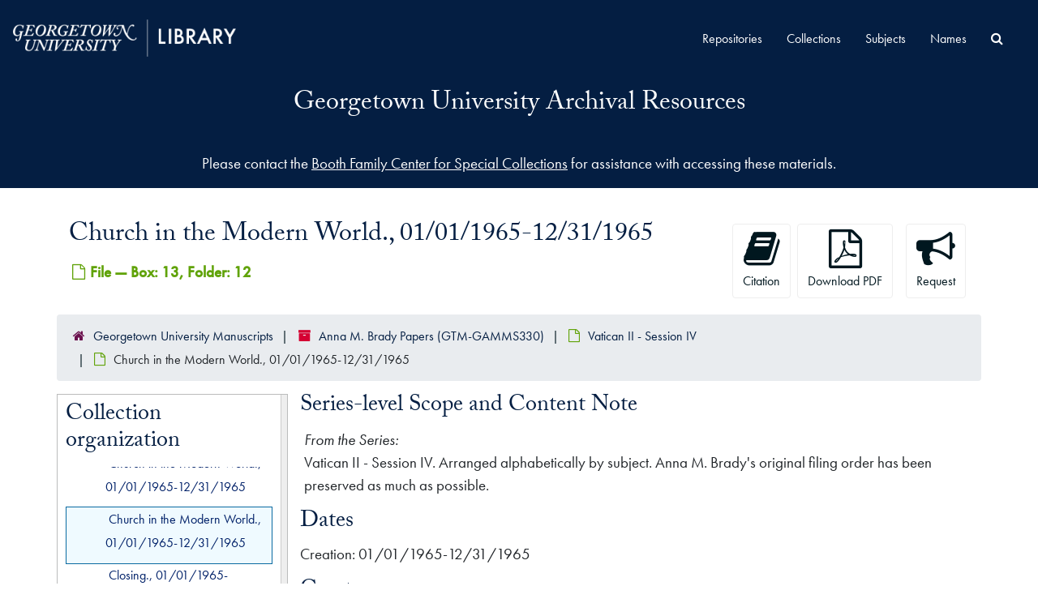

--- FILE ---
content_type: text/html;charset=utf-8
request_url: https://findingaids.library.georgetown.edu/repositories/15/archival_objects/1220591
body_size: 27933
content:
<!DOCTYPE html>
<html lang="en">
<head>
	<meta charset="utf-8"/>
	<meta http-equiv="X-UA-Compatible" content="IE=edge"/>
	<meta name="viewport" content="width=device-width, initial-scale=1">
	<link rel="shortcut icon" type="image/x-icon" href="/assets/laufavicon.ico">
	<title>Church in the Modern World., 01/01/1965-12/31/1965 | Georgetown University Archival Resources</title>
	<meta name="csrf-param" content="authenticity_token" />
<meta name="csrf-token" content="Bi1DPq19GOd5+61hNDMyK41zkj6TqcSNz+Xb6pVWT29nLNkDsHTMCcT45Mnf81f6Ab4mDQRFy31uBmhieqOwZQ==" />

		<meta name="referrer" content="origin-when-cross-origin" />

	<script>
	 var APP_PATH = '/';
	 var SHOW_IDENTIFIERS_IN_TREE = false;
	</script>

	<link rel="stylesheet" media="all" href="/assets/application-06bee93749fb0307ddd1eb45f8e45e1cd2057b711f981d5181c4aef99ba423ed.css" />
	<script src="/assets/application-589dd4e86c691634ac2aec1683b4c758133e463261a6795a9e45d0f75b93fad7.js"></script>
  <script src="/assets/gucustom.js"></script>
        
    <script type="application/ld+json">
    {
  "@context": "http://schema.org/",
  "@id": "https://findingaids.library.georgetown.edu/repositories/15/archival_objects/1220591",
  "@type": "ArchiveComponent",
  "name": "Church in the Modern World., 01/01/1965-12/31/1965",
  "isPartOf": "https://findingaids.library.georgetown.edu/repositories/15/archival_objects/1220579",
  "description": "Vatican II - Session IV. Arranged alphabetically by subject. Anna M. Brady's original filing order has been preserved as much as possible.\n\n",
  "creator": [
    {
      "@id": "https://findingaids.library.georgetown.edu/agents/people/1458",
      "@type": "Person",
      "name": "Brady, Anna M., 1901-1999"
    }
  ],
  "dateCreated": [
    "Creation: 01/01/1965-12/31/1965"
  ],
  "holdingArchive": {
    "@id": "https://findingaids.library.georgetown.edu/repositories/15",
    "@type": "ArchiveOrganization",
    "name": "Georgetown University Manuscripts",
    "address": {
      "@type": "PostalAddress",
      "streetAddress": [
        "Lauinger Library, 5th Floor",
        "37th and O Streets, N.W."
      ],
      "addressLocality": "Washington",
      "addressRegion": "DC",
      "postalCode": "20057"
    }
  }
}
  </script>


		<!-- Begin plugin layout -->
		<link rel="stylesheet" type="text/css" href="/assets/theme.css">
<script>
  (function(i,s,o,g,r,a,m){i['GoogleAnalyticsObject']=r;i[r]=i[r]||function(){
  (i[r].q=i[r].q||[]).push(arguments)},i[r].l=1*new Date();a=s.createElement(o),
  m=s.getElementsByTagName(o)[0];a.async=1;a.src=g;m.parentNode.insertBefore(a,m)
  })(window,document,'script','//www.google-analytics.com/analytics.js','ga');

  ga('create', 'UA-397597-20', 'auto');
  ga('send', 'pageview');
</script>
		<!-- End plugin layout -->
		<!-- Begin plugin layout -->
		
		<!-- End plugin layout -->

<!-- HTML5 shim and Respond.js for IE8 support of HTML5 elements and media queries -->
<!-- WARNING: Respond.js doesn't work if you view the page via file:// -->
<!--[if lt IE 9]>
	<script src="https://oss.maxcdn.com/html5shiv/3.7.3/html5shiv.min.js"></script>
	<script src="https://oss.maxcdn.com/respond/1.4.2/respond.min.js"></script>
<![endif]-->
</head>

<body class="min-h-screen d-flex flex-column">

		<!-- Begin plugin layout -->
		
		<!-- End plugin layout -->
		<!-- Begin plugin layout -->
		
		<!-- End plugin layout -->

	<div class="skipnav">
  <a class="sr-only sr-only-focusable" href="#maincontent">Skip to main content</a>
</div>


	<div class="container-fluid no-pad">
		<section  id="header">
  <div class="branding-container navbar-branding">
    <div class="gulogo">
      <a class="gulogo-link" href="https://www.library.georgetown.edu" title="Georgetown University Library Website"><img alt="Georgetown University Library Website" src="/assets/Georgetown_H_Library_1c-whiteCMYK.png" /></a>
    </div>
    <div class="row branding-title">
      <div class="col-sm-9 h1">
          <a title="Return to the ArchivesSpace homepage" href="https://findingaids.library.georgetown.edu"> Georgetown University Archival Resources</a> 
          
      </div>
    </div>
  </div>
</section>
		<section id="navigation">
  <nav class="navbar navbar-expand-lg navbar-default" aria-label="top-level navigation">
    <div class="collapse navbar-collapse top-bar" id="collapsemenu">
      <ul class="nav navbar-nav mr-auto">
          <li class="nav-item">
            <a class="nav-link" href="/repositories">Repositories</a>
          </li>
          <li class="nav-item">
            <a class="nav-link" href="/repositories/resources">Collections</a>
          </li>
          <li class="nav-item">
            <a class="nav-link" href="/subjects">Subjects</a>
          </li>
          <li class="nav-item">
            <a class="nav-link" href="/agents">Names</a>
          </li>
            <li class="nav-item"><a class="nav-link" href="/search?reset=true" title="Search All Archival Resources">
              <span class="fa fa-search" aria-hidden="true"></span>
              <span class="sr-only">Search All Archival Resources</span>
            </a>
          </li>
      </ul>
    </div>
    <button type="button" class="navbar-toggler" data-toggle="collapse" data-target="#collapsemenu" aria-expanded="false">
      <span class="sr-only">Navigation menu for smaller devices</span>
      <span class="icon-bar"></span>
      <span class="icon-bar"></span>
      <span class="icon-bar"></span>
    </button>
  </nav>
</section>
	</div>

	<div class="gu-ask-us container-fluid no-pad">
		Please contact the <a href="https://www.library.georgetown.edu/special-collections/using/requests/information">Booth Family Center for Special Collections</a> for assistance with accessing these materials.
	</div>

	<section id="content" class="container">
		<a name="maincontent" id="maincontent"></a>
		
		<a name="main" title="Main Content"></a>
<div id="main-content" class="objects">
  <div class="d-flex" id="info_row">
    <div class="information flex-grow-1">
      

<h1>
    Church in the Modern World., 01/01/1965-12/31/1965
</h1>


<div class="badge-and-identifier">
  <div class="record-type-badge archival_object">
    <i class="fa fa-file-o"></i>&#160;File  &mdash; Box: 13, Folder: 12
  </div>
    <div class="identifier">
      <span class="id-label">Identifier:</span>&#160;<span class="component">93085</span>
    </div>
</div>

    </div>
    <div class="page_actions">
    <div title="Page Actions" class="d-flex justify-content-end">
    <div class="large-badge text-center resource p-1">
        <form id="cite_sub" action="/cite" accept-charset="UTF-8" method="post"><input name="utf8" type="hidden" value="&#x2713;" autocomplete="off" /><input type="hidden" name="authenticity_token" value="oiURzOksz5D0Tuq12oV3wEio4I/M5sIa2ZfgX8RAkw7/jCdhFKHNGJ9ZCloEhoXxKS9O5Nzq459KbTAfnRXXww==" autocomplete="off" />
  <input type="hidden" name="uri" id="uri" value="/repositories/15/archival_objects/1220591" autocomplete="off" />
  <input type="hidden" name="cite" id="cite" value="93085, Church in the Modern World., 01/01/1965-12/31/1965, Box: 13, Folder: 12. Anna M. Brady Papers, GTM-GAMMS330. Georgetown University Manuscripts.   https://findingaids.library.georgetown.edu/repositories/15/archival_objects/1220591  Accessed  January 31, 2026." autocomplete="off" />
  <button type="submit" class="btn page_action request btn-default">
    <i class="fa fa-book fa-3x"></i><br/>
    Citation
  </button>
</form>
    </div>
    <div class="large-badge text-center resource p-1">
        

    <form id="print_form" action="/repositories/15/resources/1220591/pdf" accept-charset="UTF-8" method="post"><input name="utf8" type="hidden" value="&#x2713;" autocomplete="off" /><input type="hidden" name="authenticity_token" value="eA1PYHi9tt9xkXPqwgPR0OxFpJqxdSCprRkHO2ISNYY6QZNwaoT1KDaPqkEefDiEQZ8MOnDPTMVyxD9fCTWikg==" autocomplete="off" />
      <input type="hidden" name="base_token" id="base_token" value="55d7ad721bd2ab60a6591890f2351867" autocomplete="off" />
      <input type="hidden" name="token" id="token" value="" autocomplete="off" />
      <button id="print_button" class="btn btn-default page_action print">
        <i class="fa fa-file-pdf-o fa-3x"></i><br/>
        <span class="print-label">Download PDF</span><span class="generating-label" style="display: none">Generating</span>
      </button>
</form>
    </div>
    <div class="large-badge text-center resource p-1">
            <a id="staff-link" href="#" class="btn btn-default page_action staff d-none" target="_blank">
        <i class="fa fa-pencil fa-3x"></i>
        <br/>
        Staff Only
    </a>

    </div>
    <div class="large-badge text-center resource p-1">

            <a class="btn btn-default page_action" title="Request" href="https://www.library.georgetown.edu/special-collections/using/requests/information?uri=/repositories/15/archival_objects/1220591"><i class='fa fa-3x fa-bullhorn'></i><br>Request</a>
    </div>
</div>

    </div>
  </div>

  <section class="row">
    <div class="information w-100">
      <div class="container-fluid p-0 clear">
    <nav aria-label="hierarchical navigation">
      <ul class="breadcrumb">
	<li>
	  <span class='record-type-badge repository' aria-hidden='true'>       <i class='fa fa-home'></i>     </span>
	    <a href='/repositories/15'>
		Georgetown University Manuscripts
	    </a>
	</li>
	<li>
	  <span class='record-type-badge resource' aria-hidden='true'>       <i class='fa fa-archive'></i>     </span>
	    <a href='/repositories/15/resources/10240'>
		Anna M. Brady Papers (GTM-GAMMS330)
	    </a>
	</li>
	<li>
	  <span class='record-type-badge archival_object' aria-hidden='true'>       <i class='fa fa-file-o'></i>     </span>
	    <a href='/repositories/15/archival_objects/1220579'>
		Vatican II - Session IV
	    </a>
	</li>
	<li>
	  <span class='record-type-badge archival_object' aria-hidden='true'>       <i class='fa fa-file-o'></i>     </span>
	    Church in the Modern World., 01/01/1965-12/31/1965
	</li>
      </ul>
    </nav>
</div>

    </div>
  </section>

  <div class="row align-items-start" id="notes_row">
    <div
      id="sidebar"
      class="sidebar sidebar-container col-sm-3 resizable-sidebar resizable-sidebar-left infinite-tree-sidebar"
      data-sidebar-position="left"
    >

      <script src="/assets/largetree-72b4229592416085346cda5f0ac7f94abffb7a26be4058aaf1cbe79e03a1118b.js"></script>
<script src="/assets/tree_renderer-e64dd44d07976947542a99f3f3b2887aa4e50e22ad71655ebc5aa6c3ae49aa45.js"></script>

<h2>Collection organization</h2>
<div class="infinite-tree-view largetree-container" id='tree-container' style="height: 600px"></div>

<script>

    var root_uri = '/repositories/15/resources/10240';
    var should_link_to_record = true;

    var tree = new LargeTree(new TreeDataSource(root_uri + '/tree'),
        $('#tree-container'),
        root_uri,
        true,
        new SimpleRenderer(should_link_to_record),
        function() {
            var tree_id = TreeIds.uri_to_tree_id('/repositories/15/archival_objects/1220591');
            tree.setCurrentNode(tree_id, function() {
                // scroll to selected node
                tree.elt.scrollTo('#'+tree_id, 0, {offset: -50});
            });
        },
        function(current_node, tree) {
          tree.expandNode(current_node);
        });
</script>

    </div>
   <div class="col-sm-9 resizable-content-pane">
    
    <!-- Look for '_inherited' and '*_inherited' properties -->
<div class="upper-record-details">
      
    <div class="abstract single_note" >
     <h2>Series-level Scope and Content Note</h2>
         <div class="subnote mr-2">
           
<div class="wrap-anywhere note-content">
    <span class="inherit">From the Series:</span>

    <p>Vatican II - Session IV. Arranged alphabetically by subject. Anna M. Brady's original filing order has been preserved as much as possible.</p>
</div>

         </div>
    </div>


      <h2>Dates</h2>
      <ul class="dates-is-single-date">
        <li class="dates"> 
            Creation: 01/01/1965-12/31/1965 
        </li>
</ul>



      
  <h2>Creator</h2>
  <ul class="present_list agents_list">
      <li>
          <span class="inherit">From the Collection:</span>


        <a href="/agents/people/1458">Brady, Anna M., 1901-1999</a>
        (Person)
      </li>
  </ul>


        
    <div class="accessrestrict single_note" >
     <h2>Conditions Governing Access</h2>
         <div class="subnote mr-2">
           
<div class="wrap-anywhere note-content">
    

    <p>Most manuscripts collections at the Georgetown University Booth Family Center for Special Collections are open to researchers; however, restrictions may apply to some collections. Collections stored off site require a minimum of three days for retrieval. For use of all manuscripts collections, researchers are advised to contact the Booth Family Center for Special Collections in advance of any visit.</p>
</div>

         </div>
    </div>



      <h2>Language of Materials</h2>
        <p class="language"><span class="inherit">From the Collection:</span>
	  English
	</p>

    


      
      
</div>

    <div class="acc_holder clear-both">
      <div id="res_accordion" class="accordion">
	  <div class="card">
    <div class="card-header">
      <h2 class="card-title mb-0">
        <a class="accordion-toggle" data-toggle="collapse" data-target="#add_desc" aria-controls="add_desc" aria-expanded="true">
          Additional Description
        </a>
      </h2>
    </div>
    <div id="add_desc" class="collapse show note_panel">
      <div class="card-body">
        	    <div class="note">
	      
    <div class="physloc single_note" >
     <h3>Shelf Location</h3>
        
<div class="wrap-anywhere note-content">

    <p>04/11/02</p>
</div>

    </div>

	    </div>
	    <div class="note">
	      
    <div class="physdesc single_note" >
     <h3>Container Summary</h3>
        
<div class="wrap-anywhere note-content">

    <p>Vatican II Files - Session IV - Church in the Modern World.</p>
</div>

    </div>

	    </div>

      </div>
    </div>
  </div>

    

	   <div class="card">
    <div class="card-header">
      <h2 class="card-title mb-0">
        <a class="accordion-toggle" data-toggle="collapse" data-target="#cont_list" aria-controls="cont_list" aria-expanded="true">
          Physical Storage Information
        </a>
      </h2>
    </div>
    <div id="cont_list" class="collapse show note_panel">
      <div class="card-body">
          <ul class="present_list top_containers">
     <li>
         <a href="/repositories/15/top_containers/15280">
        Box: 13, Folder: 12 (Mixed Materials)
         </a>
     </li>
  </ul>

      </div>
    </div>
  </div>

	      <div class="card">
    <div class="card-header">
      <h2 class="card-title mb-0">
        <a class="accordion-toggle" data-toggle="collapse" data-target="#repo_details" aria-controls="repo_details" aria-expanded="true">
          Repository Details
        </a>
      </h2>
    </div>
    <div id="repo_details" class="collapse show note_panel">
      <div class="card-body">
        <h3>Repository Details</h3>
<p> Part of the Georgetown University Manuscripts Repository</p>
<div class="website">
  <a href="https://www.library.georgetown.edu/special-collections/manuscripts">https://www.library.georgetown.edu/special-collections/manuscripts</a>
</div>



<div class='contact_info'>
  <strong>Contact:</strong> <br/>
  <span class="street">
    Lauinger Library, 5th Floor <br/>37th and O Streets, N.W.
    <br />
  </span>

     <span class="city">Washington</span>
     <span class="region">DC</span>
     <span class="post_code">20057</span>

<br/>


<!-- YEE HAW -->
<span class="email"><i class="fa fa-envelope" aria-hidden="true"></i> <a href="mailto:speccoll@georgetown.edu" title="Send email">speccoll@georgetown.edu</a></span>
<br/>
</div>



      </div>
    </div>
  </div>

      </div>
        
        
    </div>
    <script type="text/javascript" >initialize_accordion(".note_panel", "Expand All" , "Collapse All", true);
    </script>

   </div>

  </div>
  <script>
    document.querySelectorAll("[data-js='readmore']").forEach((el) => {
      new ReadMoreNotes(el);
    });
  </script>
    <div class="modal fade" id="cite_modal" tabindex="-1" role="dialog" aria-modal="true" aria-labelledby="cite_modalLabel">
  <div class="modal-dialog modal-lg">
    <div class="modal-content">
      <header class="modal-header">
        <h2 class="modal-title h3" id="cite_modalLabel">Citation</h2>
        <button type="button" class="close" id="cite_modal_header_close" data-dismiss="modal" aria-label="Close">&times;</button>
      </header>
      <div class="modal-body">
        <section class="card">
  <header class="card-header">
    <h3 class="card-title mb-0">Cite Item</h3>
  </header>
  <div class="card-body d-flex align-items-center gap-x-3">
    <p id="item_citation" class="flex-grow-1 mb-0">Church in the Modern World., 01/01/1965-12/31/1965, Box: 13, Folder: 12. Anna M. Brady Papers, GTM-GAMMS330. Georgetown University Manuscripts, Booth Family Center for Special Collections.</p>
    <button type="button" id="copy_item_citation" class="btn btn-primary flex-shrink-0 clip-btn" data-clipboard-target="#item_citation" aria-label="Copy item citation to clipboard">Copy to clipboard</button>
  </div>
</section>
<section class="card mt-3">
  <header class="card-header">
    <h3 class="card-title mb-0">Cite Item Description</h3>
  </header>
  <div class="card-body d-flex align-items-center gap-x-3">
    <p id="item_description_citation" class="flex-grow-1 mb-0">Church in the Modern World., 01/01/1965-12/31/1965, Box: 13, Folder: 12. Anna M. Brady Papers, GTM-GAMMS330. Georgetown University Manuscripts, Booth Family Center for Special Collections.   https://findingaids.library.georgetown.edu/repositories/15/archival_objects/1220591  Accessed  January 31, 2026.</p>
    <button type="button" id="copy_item_description_citation" class="btn btn-primary flex-shrink-0 clip-btn" data-clipboard-target="#item_description_citation" aria-label="Copy item description citation to clipboard">Copy to clipboard</button>
  </div>
</section>

      </div>
      <footer class="modal-footer">
        <button type="button" class="btn btn-secondary" id="cite_modal_footer_close" data-dismiss="modal" aria-label="Close">Close</button>
      </footer>
    </div>
  </div>
</div>

<script type ="text/javascript" >setupCite()</script>

</div>

	</section>

	<script  type="text/javascript" >
		$(".upper-record-details .note-content").each(function(index, element){$(this).readmore(1000)});
	</script>

	<footer>
  <div class="panel-footer gureps">
    <div class="gulogo branding-container">
      <a class="gureplogo" href="https://www.library.georgetown.edu/special-collections" title="Booth Family Center for Special Collections"><img alt="Booth Family Center for Special Collections Logo" src="/assets/bfcsc-logo-small-inverted.png" /></a>
      <a class="gureplogo" href="https://bioethics.georgetown.edu/" title="Bioethics Research Library at Georgetown University"><img alt="Bioethics Research Library at Georgetown University Logo" src="/assets/brl-logo-40ht.png" /></a>
    </div>
  </div>
  <div class="site-footer">
    <div class="container">
        <div class="site-footer__top clearfix">
            <section class="row region region-footer-first g-0">
                <div id="block-footercontacts" class="block block-block-content block-block-contentc9c5d493-9d79-49a0-82f1-3a065a75ff5c">
                    <div class="content">
                        <div class="clearfix text-formatted field field--name-body field--type-text-with-summary field--label-hidden field__item">
                            <ul>
                                <li><a href="https://www.library.georgetown.edu/contact">Contact Us</a></li>
                                <li><a href="https://www.library.georgetown.edu/directory">Directory</a></li>
                                <li><a href="https://www.library.georgetown.edu/visitors">Visit</a></li>
                                <li><a href="https://www.library.georgetown.edu/directions">Maps</a></li>
                            </ul>
                        </div>
                    </div>
                </div>
            </section>
            <section class="row region region-footer-second g-0">
                <div id="block-footernav" class="block block-block-content block-block-contentedda6cd3-125a-47b9-b83c-cb70ab57ac99">
                    <div class="content">
                        <div class="clearfix text-formatted field field--name-body field--type-text-with-summary field--label-hidden field__item">
                            <ul>
                                <li><a href="https://www.library.georgetown.edu/services">Services</a></li>
                                <li><a href="https://www.library.georgetown.edu/research">Research</a></li>
                                <li><a href="https://www.library.georgetown.edu/collections">Collections</a></li>
                                <li><a href="https://www.library.georgetown.edu/spaces">Spaces</a></li>
                                <li><a href="https://www.library.georgetown.edu/about">About</a></li>
                            </ul>
                        </div>

                    </div>
                </div>
            </section>
            <section class="row region region-footer-third g-0">
                <div id="block-footersocialmedia" class="block block-block-content block-block-contentf6de8f7f-43cb-465f-b2ad-9f0528bd5ee1">
                    <div class="content">
                        <div class="clearfix text-formatted field field--name-body field--type-text-with-summary field--label-hidden field__item">
                            <ul aria-label="Georgetown University Library Social Media Links">
                                <li class="menu-item"><a href="https://www.facebook.com/gulibrary"><svg enable-background="new 0 0 30 30" version="1.1" viewBox="0 0 30 30" x="0px" xml:space="preserve" xmlns="http://www.w3.org/2000/svg" xmlns:xlink="http://www.w3.org/1999/xlink" y="0px">
                                <title></title>
                                <path d="M23.5,5.5H6.6C6,5.5,5.5,6,5.5,6.6v16.9c0,0.6,0.5,1,1.1,1h9.1v-7.3h-2.5v-2.9h2.5v-2.1c0-2.5,1.5-3.8,3.7-3.8c0.7,0,1.5,0,2.2,0.1v2.6h-1.5c-1.2,0-1.4,0.6-1.4,1.4v1.8h2.8l-0.4,2.9h-2.5v7.3h4.9c0.6,0,1-0.5,1-1V6.6C24.5,6,24,5.5,23.5,5.5z" fill="#FFFFFF"></path></svg><span>Facebook</span></a></li>
                                <li class="menu-item"><a href="https://twitter.com/gtownlibrary"><svg enable-background="new 0 0 30 30" version="1.1" viewBox="0 -40 448 700" x="0px" xml:space="preserve" y="0px" xmlns:xlink="http://www.w3.org/1999/xlink"><title>X</title><path fill="#FFFFFF" d="M389.2 48h70.6L305.6 224.2 487 464H345L233.7 318.6 106.5 464H35.8L200.7 275.5 26.8 48H172.4L272.9 180.9 389.2 48zM364.4 421.8h39.1L151.1 88h-42L364.4 421.8z"></path></svg><span>X</span></a></li>
                                <li class="menu-item"><a href="https://www.instagram.com/gtownlibrary/"><svg enable-background="new 0 0 30 30" version="1.1" viewBox="0 0 30 30" x="0px" xml:space="preserve" xmlns="http://www.w3.org/2000/svg" xmlns:xlink="http://www.w3.org/1999/xlink" y="0px">
                                <title></title>
                                <path d="M15,5.5c-2.6,0-2.9,0-3.9,0.1c-1,0-1.7,0.2-2.3,0.4C8.2,6.2,7.6,6.6,7.1,7.1S6.2,8.2,6,8.8c-0.2,0.6-0.4,1.3-0.4,2.3c-0.1,1-0.1,1.3-0.1,3.9s0,2.9,0.1,3.9c0,1,0.2,1.7,0.4,2.3c0.2,0.6,0.6,1.2,1.1,1.7s1.1,0.9,1.7,1.1c0.6,0.2,1.3,0.4,2.3,0.4s1.3,0.1,3.9,0.1s2.9,0,3.9-0.1c1,0,1.7-0.2,2.3-0.4c0.6-0.2,1.2-0.6,1.7-1.1s0.9-1.1,1.1-1.7c0.2-0.6,0.4-1.3,0.4-2.3s0.1-1.3,0.1-3.9s0-2.9-0.1-3.9c0-1-0.2-1.7-0.4-2.3c-0.2-0.6-0.6-1.2-1.1-1.7S21.8,6.2,21.2,6c-0.6-0.2-1.3-0.4-2.3-0.4C17.9,5.5,17.6,5.5,15,5.5 M15,7.2c2.5,0,2.8,0,3.8,0.1c0.9,0,1.4,0.2,1.8,0.3C21,7.8,21.4,8,21.7,8.3s0.5,0.7,0.7,1.1c0.1,0.3,0.3,0.8,0.3,1.8s0.1,1.3,0.1,3.9c0,2.5,0,2.8-0.1,3.8c0,0.9-0.2,1.4-0.3,1.8c-0.2,0.4-0.4,0.8-0.7,1.1c-0.3,0.3-0.6,0.5-1.1,0.7c-0.3,0.1-0.8,0.3-1.8,0.3s-1.3,0.1-3.8,0.1s-2.8,0-3.8-0.1c-0.9,0-1.4-0.2-1.8-0.3c-0.4-0.2-0.8-0.4-1.1-0.7c-0.3-0.3-0.5-0.7-0.7-1.1c-0.1-0.3-0.3-0.8-0.3-1.8s-0.1-1.3-0.1-3.8s0-2.8,0.1-3.9c0-0.9,0.2-1.4,0.3-1.8C7.8,9,8,8.6,8.3,8.3C8.6,8,8.9,7.8,9.4,7.6c0.3-0.1,0.8-0.3,1.8-0.3C12.2,7.2,12.5,7.2,15,7.2M15,18.2c-1.7,0-3.2-1.4-3.2-3.2s1.4-3.2,3.2-3.2s3.2,1.4,3.2,3.2S16.7,18.2,15,18.2 M15,10.1c-2.7,0-4.9,2.2-4.9,4.9s2.2,4.9,4.9,4.9s4.9-2.2,4.9-4.9S17.7,10.1,15,10.1 M21.2,9.9c0,0.6-0.5,1.1-1.1,1.1c-0.6,0-1.1-0.5-1.1-1.1c0-0.6,0.5-1.1,1.1-1.1C20.7,8.8,21.2,9.3,21.2,9.9" fill="#FFFFFF"></path></svg><span>Instagram</span></a></li>
                                <li class="menu-item"><a href="https://www.youtube.com/c/georgetownuniversitylibrary"><svg enable-background="new 0 0 30 30" version="1.1" viewBox="0 0 30 30" x="0px" xml:space="preserve" xmlns="http://www.w3.org/2000/svg" xmlns:xlink="http://www.w3.org/1999/xlink" y="0px">
                                <title></title>
                                <path d="M27.6,10c0,0-0.3-1.7-1.1-2.5c-1-1.1-2.1-1.1-2.6-1.1c-3.5-0.3-9-0.3-9-0.3l0,0c0,0-5.4,0-9,0.3c-0.6,0-1.6,0-2.7,1.1c-0.8,0.8-1,2.5-1,2.5s-0.3,2-0.3,4.1V16c0,2,0.3,4.1,0.3,4.1s0.3,1.7,1.1,2.5c1,1.1,2.3,1,2.9,1.1C8.3,23.9,15,24,15,24s5.4,0,9.1-0.3c0.5-0.1,1.6-0.1,2.6-1.1c0.8-0.8,1.1-2.5,1.1-2.5s0.3-2,0.3-4.1v-1.9C27.9,12,27.6,10,27.6,10z M12.3,18.6v-7.2l6.9,3.4L12.3,18.6z" fill="#FFFFFF"></path></svg><span>YouTube</span></a></li>
                            </ul>
                        </div>
                    </div>
                </div>
            </section>
            <section class="row region region-footer-fourth g-0">
                <div id="block-footeraddress" class="block block-block-content block-block-content4de98366-3305-44ad-8c0f-4a6ff93bf4d9">
                    <div class="content">
                        <div class="clearfix text-formatted field field--name-body field--type-text-with-summary field--label-hidden field__item"><p>Georgetown University Library<br>
                        37th &amp; O Streets, N.W.<br>
                        Washington, D.C. 20057-1174<br>
                            <a href="tel:+12026877607" style="text-decoration:underline;">202-687-7607</a></p>
                        </div>
                    </div>
                </div>
            </section>
        </div>
        <div class="site-footer__bottom">
            <section class="row region region-footer-fifth g-0">
                <div id="block-footerbottom" class="block block-block-content block-block-contentf6c7fbbd-8957-4c1a-b2d6-6ebba79a6ef9">
                    <div class="content">
                        <div class="clearfix text-formatted field field--name-body field--type-text-with-summary field--label-hidden field__item">
                            <ul>
                                <li><a href="https://www.georgetown.edu/privacy-policy/">Privacy Policy</a></li>
                                <li><a href="/copyright">Copyright</a></li>
                                <li><a href="https://accessibility.georgetown.edu/">Web Accessibility</a></li>
                                <li><a href="https://ideaa.georgetown.edu/notice-of-non-discrimination/">Notice of Non-Discrimination</a></li>
                            </ul>
                        </div>
                    </div>
                </div>
            </section>
        </div>
    </div>
</div>
</footer>


			<script>
				FRONTEND_URL = "https://staff.findingaids.library.georgetown.edu";
				RECORD_URI = "/repositories/15/archival_objects/1220591";
				STAFF_LINK_MODE = "edit";
			</script>

</body>
</html>